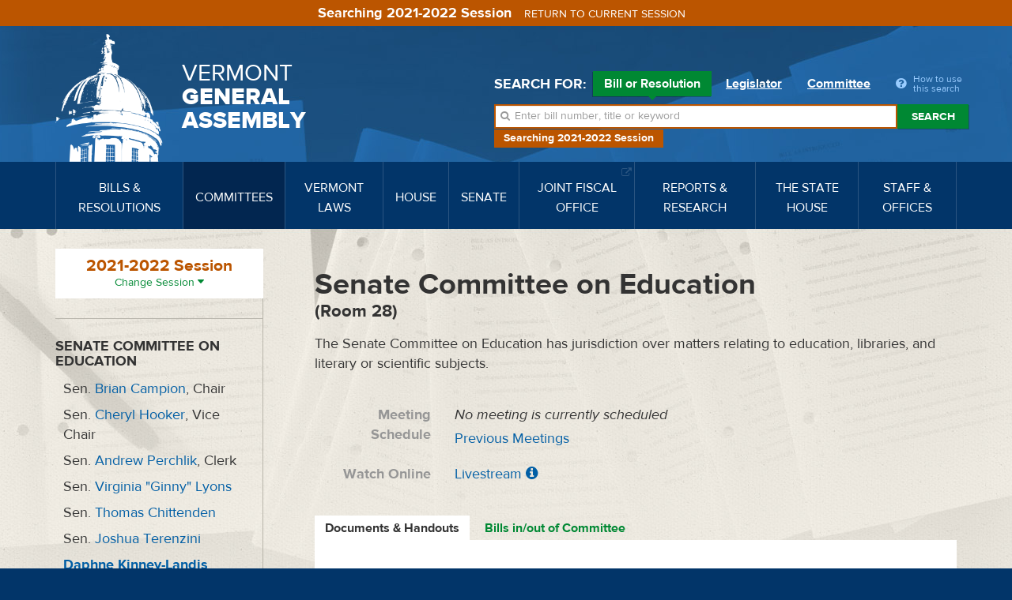

--- FILE ---
content_type: text/html; charset=utf-8
request_url: https://legislature.vermont.gov/committee/document/2022/205/Subject/396998
body_size: 13566
content:
<!DOCTYPE html>
<html lang="en">
	<head>
		<base href="https://legislature.vermont.gov/"><!--[if lte IE 6]></base><![endif]-->
		<title>Documents &amp; Handouts | Senate Committee on Education</title>
		<meta name="generator" content="SilverStripe - https://www.silverstripe.org">
<meta http-equiv="Content-Type" content="text/html; charset=utf-8">
		<meta http-equiv="X-UA-Compatible" content="IE=Edge">
		<meta name="viewport" content="width=device-width, initial-scale=1">
		<link rel="apple-touch-icon" href="/images/icons/Icon-60@2x.png">
		<link rel="apple-touch-icon" sizes="180x180" href="/images/icons/Icon-60@3x.png">
		<link rel="apple-touch-icon" sizes="76x76" href="/images/icons/Icon-76.png">
		<link rel="apple-touch-icon" sizes="152x152" href="/images/icons/Icon-76@2x.png">
		<link rel="apple-touch-icon" sizes="58x58" href="/images/icons/Icon-Small@2x.png">
	<link rel="stylesheet" type="text/css" href="/javascript/bootstrap-datatables/dataTables.bootstrap.css?m=1644606869">
<link rel="stylesheet" type="text/css" href="/css/styles.css?m=1684331611">
<link rel="stylesheet" type="text/css" href="/css/print.css?m=1666633210" media="print">
<link rel="stylesheet" type="text/css" href="/javascript/select2-4.0.3/css/select2.min.css?m=1648830653">
<link rel="stylesheet" type="text/css" href="/css/select2-bootstrap-theme-master/select2-bootstrap.min.css?m=1648830702">
<!--[if lt IE 9]>
        <script type="text/javascript" src="javascript/html5shiv.min.js"></script>
        <script type="text/javascript" src="javascript/respond.min.js"></script>
        <![endif]-->
</head>
	
	
	<body class="CommitteePage CommitteePage-handleDetail top-CommitteePage ">
		<!-- Google tag (gtag.js) -->
<script async src="https://www.googletagmanager.com/gtag/js?id=G-3R8D4S6PXL"></script>
<script nonce="b2223c848ffa665d">
  window.dataLayer = window.dataLayer || [];
  function gtag(){dataLayer.push(arguments);}
  gtag('js', new Date());

  gtag('config', 'G-3R8D4S6PXL');
</script>
		<a class="sr-only" href="/committee/document/2022/205/Subject/396998#mainnav">Skip to navigation</a>
		<a class="sr-only" href="/committee/document/2022/205/Subject/396998#main-content">Skip to content</a>
		
			<a class="sr-only" href="/committee/document/2022/205/Subject/396998#sidenav">Skip to subnav</a>
		
		<form class="session-indicator session-past" action="bill/handleUnSelectSession">
			<span>Searching 2021-2022 Session</span> <button type="submit" class="btn btn-link">Return to current session</button>
		</form>
		<header>
	<div class="header-inner">
		<div class="wrapper header-top">
			<div class="row">
				<div class="logo">
					<a href="/">
						<img src="/images/dome.png" width="150" height="162" alt="State House Dome">
						<span>Vermont <span>General <span>Assembly</span></span></span>
					</a>
				</div>
				<div class="navbar-default">
					<button type="button" class="navbar-toggle" data-toggle="collapse" data-target="#mainnav">
						<span class="sr-only">Toggle navigation</span>
						<span class="icon-bar"></span>
						<span class="icon-bar"></span>
						<span class="icon-bar"></span>
					</button>
					<button type="button" class="navbar-toggle search-toggle" data-toggle="collapse" data-target="#quick-search">
						<span class="sr-only">Toggle search</span>
						<i class="fa fa-search"></i>
					</button>
				</div>
			</div>
		</div>
		<nav class="navbar navbar-default navbar-static-top" role="navigation">
			<div class="wrapper">
				<div class="navbar-header">
					
				</div>
				<a class="sr-only" href="/">Home</a>
<div class="collapse navbar-collapse" id="mainnav" tabindex="-1">
	<ul class="nav navbar-nav">
		
		
		<li class="">
			<a href="/bill/" data-toggle="megadropdown"><span>Bills &amp; Resolutions</span></a>
			
			<div class="mega-dropdown">
				<div class="mega-dropdown-outer">
					<div class="mega-dropdown-inner">
						<div class="row">
							<div class="col-xs-12 col-md-4">
								<div class="row">
									<div class="divider"></div>
									<div class="col-md-5">
										<h4>Search</h4>
									</div>
									<div class="col-md-7">
										<ul>
											<li><a href="/bill/search/2022">Bill, Act &amp; Resolution Search</a></li>
										</ul>
									</div>
								</div>
								<div class="row">
									<div class="divider"></div>
									<div class="col-md-5">
										<h4>Bills</h4>
									</div>
									<div class="col-md-7">
										<ul>
											<li><a href="/bill/released/2022">Released for Introduction</a></li>
											<li><a href="/bill/all-house/2022">House Bills</a></li>
											<li><a href="/bill/all-senate/2022">Senate Bills</a></li>
											<li><a href="/bill/introduced/2022">All Bills – Both Chambers</a></li>
											<li><a href="/bill/passed/2022">Bills Passed</a></li>
											<li><a href="/bill/vetoed/2022">Vetoed by the Governor</a></li>
											<li><a href="/bill/enacted-without-signature/2022">Enacted Without Signature</a></li>
											<li><a href="/bill/bills-in-out-committee/2022">Bills In/Out of Committee</a></li>
										</ul>
									</div>
								</div>
							</div>
							<div class="col-xs-12 col-md-4">
								<div class="row">
									<div class="divider"></div>
									<div class="col-md-5">
										<h4>Resolutions</h4>
									</div>
									<div class="col-md-7">
										<ul>
											<li><a href="/bill/resolutions-all-house/2022">House Resolutions</a></li>
											<li><a href="/bill/resolutions-all-senate/2022">Senate Resolutions</a></li>
											<li><a href="/bill/resolutions-introduced/2022">All Resolutions – Both Chambers</a></li>
											<li><a href="/bill/resolutions-adopted/2022">Resolutions Adopted</a></li>
										</ul>
									</div>
								</div>
							</div>
							<div class="col-xs-12 col-md-4">
								<div class="row">
									<div class="divider"></div>
									<div class="col-md-5">
										<h4>Acts</h4>
									</div>
									<div class="col-md-7">
										<ul>
											<li><a href="/bill/acts/2022">Acts &amp; Resolves</a></li>
											
											
											
											
											
											<li><a href="/bill/acts-affecting-statutes/2022">Acts Affecting VSA Sections</a></li>
										</ul>
									</div>
								</div>
								
								<div class="row">
									<div class="divider"></div>
									<div class="col-md-5">
										<h4>Research</h4>
									</div>
									<div class="col-md-7">
										<ul>
											<li><a href="/reports-and-research/">Legislative Reports &amp; Research</a></li>
										</ul>
									</div>
								</div>
								
							</div>
						</div>
					</div>
				</div>
			</div>
			
		</li>
		
		
		
		<li class="active">
			<a href="/committee/" data-toggle="megadropdown"><span>Committees</span></a>
			
			<div class="mega-dropdown">
				<div class="mega-dropdown-outer">
					<div class="mega-dropdown-inner">
						<div class="row">
							<div class="col-xs-12 col-md-6 col-lg-8">
								<div class="row">
									
									<div class="col-xs-12 col-md-6 col-lg-12">
										<div class="row-group">
											<div class="row">
												<div class="col-lg-3">
													<h4>House Committees</h4>
												</div>
												<div class="col-lg-3">
													<ul>
														
														<li><a href="/committee/detail/2022/8">Agriculture, Food Resiliency, &amp; Forestry</a></li>
														
														<li><a href="/committee/detail/2022/9">Appropriations</a></li>
														
														<li><a href="/committee/detail/2022/11">Commerce &amp; Economic Development</a></li>
														
														<li><a href="/committee/detail/2022/17">Corrections &amp; Institutions</a></li>
														
														<li><a href="/committee/detail/2022/10">Education</a></li>
														
														<li><a href="/committee/detail/2022/19">Energy &amp; Digital Infrastructure</a></li>
														
													</ul>
												</div>
												<div class="col-lg-3">
													<ul>
														
														<li><a href="/committee/detail/2022/12">Environment</a></li>
														
														<li><a href="/committee/detail/2022/13">General &amp; Housing</a></li>
														
														<li><a href="/committee/detail/2022/14">Government Operations &amp; Military Affairs</a></li>
														
														<li><a href="/committee/detail/2022/15">Health Care</a></li>
														
														<li><a href="/committee/detail/2022/346">House Discrimination Prevention Panel</a></li>
														
														<li><a href="/committee/detail/2022/340">House Ethics Panel</a></li>
														
													</ul>
												</div>
												<div class="col-lg-3">
													<ul>
														
														<li><a href="/committee/detail/2022/335">House Sexual Harassment Prevention Panel</a></li>
														
														<li><a href="/committee/detail/2022/16">Human Services</a></li>
														
														<li><a href="/committee/detail/2022/18">Judiciary</a></li>
														
														<li><a href="/committee/detail/2022/48">Rules</a></li>
														
														<li><a href="/committee/detail/2022/20">Transportation</a></li>
														
														<li><a href="/committee/detail/2022/21">Ways &amp; Means</a></li>
														
													</ul>
												</div>
											</div>
										</div>
									</div>
									
									
									<div class="col-xs-12 col-md-6 col-lg-12">
										<div class="row-group">
											<div class="row">
												<div class="col-lg-3">
													<h4>Senate Committees</h4>
												</div>
												<div class="col-lg-3">
													<ul>
														
														<li><a href="/committee/detail/2022/22">Agriculture</a></li>
														
														<li><a href="/committee/detail/2022/23">Appropriations</a></li>
														
														<li><a href="/committee/detail/2022/32">Economic Development, Housing &amp; General Affairs</a></li>
														
														<li><a href="/committee/detail/2022/24">Education</a></li>
														
														<li><a href="/committee/detail/2022/326">Ethics</a></li>
														
													</ul>
												</div>
												<div class="col-lg-3">
													<ul>
														
														<li><a href="/committee/detail/2022/25">Finance</a></li>
														
														<li><a href="/committee/detail/2022/26">Government Operations</a></li>
														
														<li><a href="/committee/detail/2022/27">Health &amp; Welfare</a></li>
														
														<li><a href="/committee/detail/2022/28">Institutions</a></li>
														
														<li><a href="/committee/detail/2022/29">Judiciary</a></li>
														
													</ul>
												</div>
												<div class="col-lg-3">
													<ul>
														
														<li><a href="/committee/detail/2022/30">Natural Resources &amp; Energy</a></li>
														
														<li><a href="/committee/detail/2022/49">Rules</a></li>
														
														<li><a href="/committee/detail/2022/324">Sexual Harassment Prevention Panel</a></li>
														
														<li><a href="/committee/detail/2022/31">Transportation</a></li>
														
													</ul>
												</div>
											</div>
										</div>
									</div>
									
								</div>
							</div>
							<div class="col-xs-12 col-md-6 col-lg-4">
								<div class="row">
									<div class="col-xs-12 col-md-6 col-lg-12">
										<div class="row-group">
											<div class="row">
												<div class="col-md-12 col-lg-6">
													<h4>Committee Types</h4>
												</div>
												<div class="col-md-12 col-lg-6">
													<ul>
														<li><a href="/committee/list/2022/">All Committees</a></li>
														<li><a href="/committee/list/2022/House-Standing">House Committees</a></li>
														<li><a href="/committee/list/2022/Senate-Standing">Senate Committees</a></li>
														<li><a href="/committee/list/2022/Joint-Committee">Joint Committees</a></li>
														<li><a href="/committee/list/2022/Other-Committee">Other Committees</a></li>
														<li><a href="/committee/committeesofconference/2022">Committees of Conference</a></li>
													</ul>
												</div>
											</div>
										</div>
									</div>
									<div class="col-xs-12 col-md-6 col-lg-12">
										<div class="row-group">
											<div class="row">
												<div class="col-md-12 col-lg-6">
													<h4>All Committee Meetings</h4>
												</div>
												<div class="col-md-12 col-lg-6">
													<ul>
														<li><a href="/committee/meetings/2022">All Scheduled Committee Meetings</a></li>
														<!-- <li><a href="/committee/conferencemeetings/2022">All Scheduled Committees of Conference Meetings</a></li> -->
														<li><a href="/committee/weeklyAgendas/2022">Complete Weekly Schedule</a></li>
														
														<li>
															<a href="/committee/streaming/">Streaming Links
															</a>
														</li>
														
														<li>
															<a target="_blank" href="/home/site-resources/accessibility/">Accessibility
															</a>
														</li>
														
													</ul>
												</div>
											</div>
										</div>
										
										<div class="row-group">
											<div class="row">
												<div class="col-md-12 col-lg-6">
													<h4>Research</h4>
												</div>
												<div class="col-md-12 col-lg-6">
													<ul>
														<li><a href="/reports-and-research/">Legislative Reports &amp; Research</a></li>
													</ul>
												</div>
											</div>
										</div>
										
									</div>
								</div>
							</div>
						</div>
					</div>
				</div>
			</div>
			
		</li>
		
		
		
		<li class="">
			<a href="/statutes/" data-toggle="megadropdown"><span>Vermont Laws</span></a>
			<div class="mega-dropdown">
				<div class="mega-dropdown-outer">
					<div class="mega-dropdown-inner">
						<div class="row">
							<div class="col-xs-12 col-md-4">
								<div class="row">
									<div class="divider"></div>
									<div class="col-md-5">
										<h4>Statutes</h4>
									</div>
									<div class="col-md-7">
										<ul>
											<li><a href="/statutes/">Vermont Statutes Online</a></li>
											<li><a href="/statutes/search">Statutes Search</a></li>
											<li><a target="_blank" href="https://www.lexisnexis.com/hottopics/vtstatutesconstctrules/"><i class="fa fa-external-link"></i> Vermont Statutes at Lexis/Nexis</a></li>
										</ul>
									</div>
								</div>
								
								<div class="row">
									<div class="divider"></div>
									<div class="col-md-5">
										<h4>Constitution</h4>
									</div>
									<div class="col-md-7">
										<ul>
											
											<li><a href="/statutes/constitution-of-the-state-of-vermont/">Constitution of the State of Vermont</a></li>
											
										</ul>
									</div>
								</div>
								
							</div>
							<div class="col-xs-12 col-md-4">
								<div class="row">
									<div class="divider"></div>
									<div class="col-md-5">
										<h4>Acts</h4>
									</div>
									<div class="col-md-7">
										<ul>
											<li><a href="/bill/acts/2022">Acts &amp; Resolves</a></li>
											
											<li><a href="/bill/acts-affecting-statutes/2022">Acts Affecting VSA Sections</a></li>
										</ul>
									</div>
								</div>
								<div class="row">
									<div class="divider"></div>
									<div class="col-md-5">
										<h4>Search</h4>
									</div>
									<div class="col-md-7">
										<ul>
											<li><a href="/bill/search/2022">Bill, Act &amp; Resolution Search</a></li>
										</ul>
									</div>
								</div>
							</div>
							<div class="col-xs-12 col-md-4">
								<div class="row">
									<div class="divider"></div>
									<div class="col-md-5">
										<h4>Rules</h4>
									</div>
									<div class="col-md-7">
										<ul>
											<li><a target="_blank" href="http://www.lexisnexis.com/hottopics/codeofvtrules/">State Agency Rules at Lexis/Nexis <i class="fa fa-external-link"></i></a></li>
											<li><a target="_blank" href="http://www.lexisnexis.com/hottopics/vtstatutesconstctrules/">Court Rules at Lexis/Nexis <i class="fa fa-external-link"></i></a></li>
											<li><a href="/committee/detail/2022/39">Legislative Committee on Administrative Rules (LCAR) <i class="fa fa-external-link"></i></a></li>
										</ul>
									</div>
								</div>
							</div>
						</div>
					</div>
				</div>
			</div>
		</li>
		
		
		
		<li class="">
			<a href="/house/overview/2022" data-toggle="megadropdown"><span>House</span></a>
			<div class="mega-dropdown">
				<div class="mega-dropdown-outer">
					<div class="mega-dropdown-inner">
						<div class="row">
							<div class="col-xs-12 col-md-6 col-lg-4">
								<div class="row">
									<div class="divider"></div>
									<div class="col-md-6">
										<h4> The House of Representatives</h4>
									</div>
									<div class="col-md-6">
										<ul>
											<li><a href="/house/overview/2022">House Overview</a></li>
											<li><a href="/people/search/2022">Find Representatives</a></li>
											<li><a href="/people/all/2022/House">All Representatives</a></li>
											<li><a href="/committee/list/2022/House-Standing">House Committees</a></li>
										</ul>
									</div>
								</div>
								
								<div class="row">
									<div class="divider"></div>
									<div class="col-md-6">
										<h4>Officers</h4>
									</div>
									<div class="col-md-6">
										<ul>
											
											
												<li><a target="_blank" href="http://speaker.vermont.gov/">Speaker of the House <i class="fa fa-external-link"></i></a></li>
											
											
											
											
											
											
											
												<li><a href="/house/clerk-of-the-house/">Clerk of the House</a></li>
											
											
										</ul>
									</div>
								</div>
								
							</div>
							<div class="col-xs-12 col-md-6 col-lg-4">
								<div class="row">
									<div class="divider"></div>
									<div class="col-md-5">
										<h4>Calendars &amp; Journals</h4>
									</div>
									<div class="col-md-7">
										<ul>
											
												<li><a target="_blank" href="/Documents/2026/Docs/CALENDAR/hc260127.pdf?20260123060028">Current House Calendar</a></li>
												
												<li><a href="/house/service/2022/calendar">All House Calendars</a></li>
												
												
												
													<li><a target="_blank" href="/Documents/2026/Docs/JOURNAL/hj260123.pdf?20260123030021">Current House Journal</a></li>
													
											
											
												<li><a href="/house/service/2022/journal">All House Journals</a></li>
												<li><a href="/bill/released/2022#house">House Bills for Introduction</a></li>
                                                <!--
											
												<li><a target="_blank" href="/Documents/2026/Docs/JOURNAL/ja260120.pdf">Current Journal of the Joint Assembly</a></li>
											
                                            -->
											
											
											<li><a href="/house/service/2022/joint-assembly">Journals of the Joint Assembly</a></li>
										</ul>
									</div>
								</div>
							</div>
							
							<div class="col-xs-12 col-md-6 col-md-offset-6 col-lg-4 col-lg-offset-0">
								
								<div class="row">
									<div class="divider"></div>
									<div class="col-md-5">
										<h4>Rules</h4>
									</div>
									<div class="col-md-7">
										<ul>
											<li><a target="_blank" href="/assets/Rules/House-Rules.pdf">House Rules</a></li>
											<li><a target="_blank" href="/assets/All-Senate-Documents/Joint-Rules.pdf">Joint Rules</a></li>
										</ul>
									</div>
								</div>
								
								<div class="row">
									<div class="divider"></div>
									<div class="col-md-5">
										<h4>Search</h4>
									</div>
									<div class="col-md-7">
										<ul>
											<li><a href="/house/search/2022">Search House Calendars &amp; Journals</a></li>
										</ul>
									</div>
								</div>
								
								<div class="row">
									<div class="divider"></div>
									<div class="col-md-5">
										<h4>Related Information</h4>
									</div>
									<div class="col-md-7">
										<ul>
											
											<li><a href="/house/streaming/">Streaming Links</a></li>
											
										</ul>
									</div>
								</div>
								
							</div>
							
						</div>
					</div>
				</div>
			</div>
		</li>
		
		
		
		<li class="">
			<a href="/senate/overview/2022" data-toggle="megadropdown"><span>Senate</span></a>
			<div class="mega-dropdown">
				<div class="mega-dropdown-outer">
					<div class="mega-dropdown-inner">
						<div class="row">
							<div class="col-xs-12 col-md-6 col-lg-4">
								<div class="row">
									<div class="divider"></div>
									<div class="col-md-6">
										<h4>The Senate</h4>
									</div>
									<div class="col-md-6">
										<ul>
											<li><a href="/senate/overview/2022">Senate Overview</a></li>
											<li><a href="/people/search/2022">Find Senators</a></li>
											<li><a href="/people/all/2022/Senate">All Senators</a></li>
											<li><a href="/committee/list/2022/Senate-Standing">Senate Committees</a></li>
										</ul>
									</div>
								</div>
								
								<div class="row">
									<div class="divider"></div>
									<div class="col-md-6">
										<h4>Officers</h4>
									</div>
									<div class="col-md-6">
										<ul>
											
											
												<li><a target="_blank" href="http://ltgov.vermont.gov/">President of the Senate (Lt. Governor) <i class="fa fa-external-link"></i></a></li>
											
											
											
												<li><a target="_blank" href="http://protem.vermont.gov/">President Pro Tempore <i class="fa fa-external-link"></i></a></li>
											
											
											
												<li><a href="/senate/secretary-of-the-senate/">Secretary of the Senate</a></li>
											
											
											
											
											
											
										</ul>
									</div>
								</div>
								
							</div>
							<div class="col-xs-12 col-md-6 col-lg-4">
								<div class="row">
									<div class="divider"></div>
									<div class="col-md-5">
										<h4>Calendars &amp; Journals</h4>
									</div>
									<div class="col-md-7">
										<ul>
											
												<li><a target="_blank" href="/Documents/2026/Docs/CALENDAR/sc260127.pdf?20260123040025">Current Senate Calendar</a></li>
												
												<li><a href="/senate/service/2022/calendar">All Senate Calendars</a></li>
												
												
												
													<li><a target="_blank" href="/Documents/2026/Docs/JOURNAL/sj260123.pdf?20260123020023">Current Senate Journal</a></li>
													
											
											
												<li><a href="/senate/service/2022/journal">All Senate Journals</a></li>
												<li><a href="/bill/released/2022#senate">Senate Bills for Introduction</a></li>
                                                <!--
											
												<li><a target="_blank" href="/Documents/2026/Docs/JOURNAL/ja260120.pdf">Current Journal of the Joint Assembly</a></li>
											
                                            -->
											
											
											<li><a href="/senate/service/2022/joint-assembly">Journals of the Joint Assembly</a></li>
										</ul>
									</div>
								</div>
							</div>
							
							<div class="col-xs-12 col-md-6 col-md-offset-6 col-lg-4 col-lg-offset-0">
								
								<div class="row">
									<div class="divider"></div>
									<div class="col-md-5">
										<h4>Rules</h4>
									</div>
									<div class="col-md-7">
										<ul>
											<li><a target="_blank" href="/assets/All-Senate-Documents/Senate-Rules.pdf">Senate Rules</a></li>
											<li><a target="_blank" href="/assets/All-Senate-Documents/Joint-Rules.pdf">Joint Rules</a></li>
										</ul>
									</div>
								</div>
								
								<div class="row">
									<div class="divider"></div>
									<div class="col-md-5">
										<h4>Search</h4>
									</div>
									<div class="col-md-7">
										<ul>
											<li><a href="/senate/search/2022">Search Senate Calendars &amp; Journals</a></li>
										</ul>
									</div>
								</div>
								
								<div class="row">
									<div class="divider"></div>
									<div class="col-md-5">
										<h4>Related Information</h4>
									</div>
									<div class="col-md-7">
										<ul>
											
											<li><a href="/senate/streaming/">Streaming Links</a></li>
											
										</ul>
									</div>
								</div>
								
							</div>
							
						</div>
					</div>
				</div>
			</div>
		</li>
		
		
		
		<li class="">
			
			<a target="_blank" href="https://ljfo.vermont.gov/"><span>Joint Fiscal Office <i class="fa fa-external-link"></i></span></a>
			
		</li>
		
		
		
		<li class="">
			<a href="/reports-and-research/" data-toggle="megadropdown"><span>Reports &amp; Research</span></a>
			<div class="mega-dropdown">
				<div class="mega-dropdown-outer">
					<div class="mega-dropdown-inner">
						<div class="row">
							<div class="col-xs-12 col-md-4">
								<div class="row">
									<div class="divider"></div>
									<div class="col-md-5">
										<h4>Reports</h4>
									</div>
									<div class="col-md-7">
										<ul>
											<li><a href="/reports-and-research/">Reports &amp; Research Overview</a></li>
											<li><a href="/reports-and-research/find/2022">Find Legislative Reports</a></li>
										</ul>
									</div>
								</div>
							</div>
							<div class="col-xs-12 col-md-4">
								<div class="row">
									
									
									<div class="divider"></div>
									<div class="col-md-5">
										<h4>Research</h4>
									</div>
									<div class="col-md-7">
										<ul>
											
											<li><a href="/bill/">Bills, Resolutions, Acts &amp; Constitutional Proposals</a></li>
											
											<li><a href="/reports-and-research/research/witness-history/">Witness History</a></li>
											
											<li><a href="/reports-and-research/research/subject-history/">Subject History</a></li>
											
											<li><a href="/committee/">Committees</a></li>
											
											<li><a href="/senate/">Senate</a></li>
											
											<li><a href="/house/">House</a></li>
											
											<li><a href="/reports-and-research/research/reapportionment/">Reapportionment</a></li>
											
										</ul>
									</div>
									
									
								</div>
							</div>
							<div class="col-xs-12 col-md-4">
								<div class="row">
									
									<div class="divider"></div>
									<div class="col-md-5">
										<h4>PRA Exemptions</h4>
									</div>
									<div class="col-md-7">
										<ul>
											
											<li><a target="_blank" href="https://legislature.vermont.gov/assets/Legislative-Reports/PRA-Exemption-List-in-Order-2020.pdf">PRA Exemptions in Order <i class="fa fa-external-link"></i></a></li>
											
											<li><a target="_blank" href="https://legislature.vermont.gov/assets/Legislative-Reports/PRA-Exemption-List-by-Subject-2020.pdf">PRA Exemptions by Subject <i class="fa fa-external-link"></i></a></li>
											
											<li><a target="_blank" href="https://legislature.vermont.gov/assets/Legislative-Reports/PRA-Exemptions-Subject-to-1-VSA-317d2.pdf">PRA Exemptions Subject to 1 VSA 317(d)(2) <i class="fa fa-external-link"></i></a></li>
											
										</ul>
									</div>
									
									
								</div>
								<div class="row">
									
									<div class="divider"></div>
									<div class="col-md-5">
										<h4>History</h4>
									</div>
									<div class="col-md-7">
										<ul>
											
											<li><a href="/reports-and-research/history/history-of-the-general-assembly/">History of the General Assembly</a></li>
											
										</ul>
									</div>
									
								</div>
							</div>
						</div>
					</div>
				</div>
			</div>
		</li>
		
		
		
		<li class="">
			
			<a href="/the-state-house/" data-toggle="megadropdown"><span>The State House</span></a>
			<div class="mega-dropdown">
				<div class="mega-dropdown-outer">
					<div class="mega-dropdown-inner">
						<div class="row">
							<div class="col-xs-12 col-md-4">
								<div class="row">
									
									
									<div class="divider"></div>
									<div class="col-md-5">
										<h4>Visiting the State House</h4>
									</div>
									<div class="col-md-7">
										<ul>
											
											<li><a target="_blank" href="http://statehouse.vermont.gov/">About the State House <i class="fa fa-external-link"></i></a></li>
											
											<li><a target="_blank" href="http://statehouse.vermont.gov/general-information">Hours &amp; Directions <i class="fa fa-external-link"></i></a></li>
											
											<li><a href="/the-state-house/visiting-the-state-house/state-house-floor-maps/">State House Floor Maps</a></li>
											
											<li><a target="_blank" href="/home/site-resources/accessibility/">Accessibility</a></li>
											
										</ul>
									</div>
									
									
								</div>
								<div class="row">
									
									<div class="divider"></div>
									<div class="col-md-5">
										<h4>History</h4>
									</div>
									<div class="col-md-7">
										<ul>
											
											<li><a href="/reports-and-research/history/history-of-the-general-assembly/">History of the General Assembly</a></li>
											
										</ul>
									</div>
									
									
								</div>
							</div>
							<div class="col-xs-12 col-md-4">
								<div class="row">
									
									<div class="divider"></div>
									<div class="col-md-5">
										<h4>Civic Education</h4>
									</div>
									<div class="col-md-7">
										<ul>
											
											<li><a href="/the-state-house/civic-education/how-a-bill-becomes-law/">Flowchart: How a Bill Becomes Law</a></li>
											
											<li><a target="_blank" href="https://www.youtube.com/watch?v=hw-fjNK-rf4">Video: The Bill Process From Draft To Act <i class="fa fa-external-link"></i></a></li>
											
											<li><a href="/the-state-house/civic-education/become-a-legislative-page/">Become a Legislative Page!</a></li>
											
											<li><a target="_blank" href="http://statehouse.vermont.gov/school-field-trips">School Field Trips <i class="fa fa-external-link"></i></a></li>
											
											<li><a href="/the-state-house/civic-education/about-legislative-committees/">About Legislative Committees</a></li>
											
										</ul>
									</div>
									
									
								</div>
							</div>
							<div class="col-xs-12 col-md-4">
								<div class="row">
									
									<div class="divider"></div>
									<div class="col-md-5">
										<h4>Galleries</h4>
									</div>
									<div class="col-md-7">
										<ul>
											
											<li><a href="/the-state-house/galleries/images-of-the-state-house/">Images of the State House</a></li>
											
										</ul>
									</div>
									
									
								</div>
								<div class="row">
									
									<div class="divider"></div>
									<div class="col-md-5">
										<h4>Events</h4>
									</div>
									<div class="col-md-7">
										<ul>
											
											<li><a href="/the-state-house/events/farmers-night-concert-series/">Farmers Night Concert Series</a></li>
											
										</ul>
									</div>
									
								</div>
							</div>
						</div>
					</div>
				</div>
			</div>
			
		</li>
		
		
		
		<li class="">
			
			<a href="/staff-and-offices/" data-toggle="megadropdown"><span>Staff &amp; Offices</span></a>
			<div class="mega-dropdown">
				<div class="mega-dropdown-outer">
					<div class="mega-dropdown-inner">
						<div class="row">
							<div class="col-xs-12 col-md-4">
								<div class="row">
									
									
									<div class="divider"></div>
									<div class="col-md-5">
										<h4>House</h4>
									</div>
									<div class="col-md-7">
										<ul>
											
											<li><a target="_blank" href="http://speaker.vermont.gov/">Speaker of the House <i class="fa fa-external-link"></i></a></li>
											
											<li><a href="/house/clerk-of-the-house/">Clerk of the House</a></li>
											
										</ul>
									</div>
									
									
								</div>
								<div class="row">
									
									<div class="divider"></div>
									<div class="col-md-5">
										<h4>Senate</h4>
									</div>
									<div class="col-md-7">
										<ul>
											
											<li><a target="_blank" href="http://ltgov.vermont.gov/">President of the Senate (Lt. Governor) <i class="fa fa-external-link"></i></a></li>
											
											<li><a target="_blank" href="http://protem.vermont.gov/">President Pro Tempore <i class="fa fa-external-link"></i></a></li>
											
											<li><a href="/senate/secretary-of-the-senate/">Secretary of the Senate</a></li>
											
										</ul>
									</div>
									
									
								</div>
							</div>
							<div class="col-xs-12 col-md-4">
								<div class="row">
									
									<div class="divider"></div>
									<div class="col-md-5">
										<h4>Staff Offices</h4>
									</div>
									<div class="col-md-7">
										<ul>
											
											<li><a href="/staff-and-offices/staff-offices/legislative-counsel/">Legislative Counsel</a></li>
											
											<li><a href="/staff-and-offices/staff-offices/legislative-operations/">Legislative Operations</a></li>
											
											<li><a href="/staff-and-offices/staff-offices/legislative-information-technology/">Legislative Information Technology</a></li>
											
											<li><a target="_blank" href="https://ljfo.vermont.gov/about/contact/">Joint Fiscal Office <i class="fa fa-external-link"></i></a></li>
											
											<li><a href="/staff-and-offices/staff-offices/sergeant-at-arms/">Sergeant at Arms</a></li>
											
											<li><a href="/staff-and-offices/staff-offices/capitol-police-department/">Capitol Police Department</a></li>
											
											<li><a href="/staff-and-offices/staff-offices/human-resources/">Office of Human Resources</a></li>
											
										</ul>
									</div>
									
									
								</div>
							</div>
							<div class="col-xs-12 col-md-4">
								<div class="row">
									
									<div class="divider"></div>
									<div class="col-md-5">
										<h4>Contact</h4>
									</div>
									<div class="col-md-7">
										<ul>
											
											<li><a href="/home/site-resources/feedback/">Questions &amp; Comments</a></li>
											
										</ul>
									</div>
									
									
								</div>
								<div class="row">
									
									<div class="divider"></div>
									<div class="col-md-5">
										<h4>Career Opportunities</h4>
									</div>
									<div class="col-md-7">
										<ul>
											
											<li><a href="/home/site-resources/career-opportunities/">Career Opportunities</a></li>
											
										</ul>
									</div>
									
								</div>
							</div>
						</div>
					</div>
				</div>
			</div>
			
		</li>
		
		
	</ul>
</div>
			</div>
		</nav>
		<div class="wrapper header-search">
			<div id="quick-search" class="collapse">
				
				<div class="quick-search">
	<form action="/bill/QuickSearch/2022" class="form-inline">
		<div class="form-group search-type">
			<span class="control-label">Search for:</span>
			<label class="radio-inline">
				<input type="radio" name="SearchBy" id="SearchBy1" value="bill" checked>
				Bill or Resolution <span class="arrow"></span>
			</label>
			<label class="radio-inline">
				<input type="radio" name="SearchBy" id="SearchBy2" value="Name">
				Legislator <span class="arrow"></span>
			</label>
			<label class="radio-inline">
				<input type="radio" name="SearchBy" id="SearchBy3" value="committee">
				Committee <span class="arrow"></span>
			</label>
			<a class="popover-item quick-search-help" data-trigger="click" data-toggle="popover" data-placement="bottom" data-content="Welcome to quick search. First, choose Bill, Legislator or Committee for your search. Next enter in a bill number, a word, or phrase. Press the enter key or click the Search button beside the input box. Search results will appear below."><i class="fa fa-question-circle"></i> <span>How to use this search</span></a>
		</div>
		<div class="form-group search-field session-past">
			<i class="fa fa-search"></i>
			<label for="SearchBills" class="sr-only">Search bills:</label>
			<input name="SearchBills" id="SearchBills" type="text" class="input-bill form-control display-none" placeholder="Enter bill number, title or keyword">
			<label for="SearchLegislators" class="sr-only">Search legislators:</label>
			<input name="SearchLegislators" id="SearchLegislators" type="text" class="input-Name form-control display-none" placeholder="Enter legislator name or city/town">
			<label for="SearchCommittees" class="sr-only">Search committees:</label>
			<input name="SearchCommittees" id="SearchCommittees" type="text" class="input-committee form-control display-none" placeholder="Enter committee name">
			<button type="submit" class="btn btn-default">Search</button>
		</div>
		<p class="session-label session-past">Searching 2021-2022 Session</p>
	</form>
</div>

				
			</div>
		</div>
	</div>
</header>
		<div class="page-wrap">
			<div class="page-wrap-inner">
				<div class="container">
	<div class="row">
		
		<div class="main" id="main-content" tabindex="-1">
			<div class="visible-xs-block visible-sm-block">
				<div class="session-select">
	<div class="current-selection">
		<h3 class="session-past">2021-2022 Session</h3>
		<a class="session-toggle"><span>Change Session</span> <i class="fa fa-caret-down"></i></a>
	</div>
	<div class="session-form">
		
<form id="Form_SelectSession" action="/bill/SelectSession/" method="post" enctype="application/x-www-form-urlencoded">

	
	<p id="Form_SelectSession_error" class="message " style="display: none"></p>
	

	<fieldset>
		<legend>Select a session</legend>
		
			<div id="Form_SelectSession_selected_session_Holder" class="field dropdown">
	<label class="left" for="Form_SelectSession_selected_session">Select a session</label>
	<div class="middleColumn">
		<select name="selected_session" class="dropdown" id="Form_SelectSession_selected_session">

	<option value="2026">2025-2026 Session
	</option>

	<option value="2024">2023-2024 Session
	</option>

	<option value="2022" selected>2021-2022 Session
	</option>

	<option value="2021.1">2021 Special Session
	</option>

	<option value="2020">2019-2020 Session
	</option>

	<option value="2018.1">2018 Special Session
	</option>

	<option value="2018">2017-2018 Session
	</option>

	<option value="2016">2015-2016 Session
	</option>

	<option value="2014">2013-2014 Session
	</option>

	<option value="2012">2011-2012 Session
	</option>

	<option value="2010.1">2009 Special Session
	</option>

	<option value="2010">2009-2010 Session
	</option>

</select>
	</div>
	
	
	
</div>

		
			<input type="hidden" name="SecurityID" value="8a1193f19968834f776e76a7daca217ef9880784" class="hidden" id="Form_SelectSession_SecurityID">
		
		<div class="clear"><!-- --></div>
	</fieldset>

	
	<div class="btn-toolbar">
		
			<input type="submit" name="action_submit" value="Go" class="action btn btn-primary btn-xs" id="Form_SelectSession_action_submit">
		
	</div>
	

</form>


	</div>
</div>
			</div>
			<h1>
	Senate Committee on Education 
	<span>
		
			<span style="display:block">(Room 28)</span>
		
		
	</span>
</h1>



<h4 class="charge">The Senate Committee on Education has jurisdiction over matters relating to education, libraries, and literary or scientific subjects.</h4>

			<dl class="summary-table">
				<dt>Meeting Schedule</dt>
				<dd>
					<ul class="item-list">
						
						<li><em>No meeting is currently scheduled</em></li>
						
						<li><a href="/committee/meeting-history/2022/24">Previous Meetings</a></li>
					</ul>
				</dd>
				
					<dt>Watch Online</dt>
					<dd>
						<a target="_blank" href="https://legislature.vermont.gov/committee/streaming/senate-education">Livestream</a>
						<a class="popover-item quick-search-help" data-trigger="click" data-toggle="popover" data-placement="bottom" data-original-title="" title="" data-content="Livestreams may not start on time. Please check back every few minutes, and refresh the page to see the live feed."><i class="fa fa-info-circle"></i> <span></span></a>
					</dd>
				
			</dl>

			<div class="hidden-print">
				<!-- Nav tabs -->
				<ul class="nav nav-tabs bill-tabs responsive" id="committee-tabs" role="tablist">
					<li class="active">
						<a id="documents-tab" class="data-tab" href="/committee/document/2022/205/Subject/396998#documents-handouts" role="tab" data-toggle="tab">Documents &amp; Handouts</a>
					</li>
					<li>
						<a id="bills-tab" class="data-tab" href="/committee/document/2022/205/Subject/396998#bills-in-out" role="tab" data-toggle="tab">Bills in/out of Committee</a>
					</li>
				</ul>

				<!-- Tab panes -->
				<div class="tab-content" id="main-tabs">

					<!-- DOUCMENTS & HANDOUTS TAB -->
					<div class="tab-pane active" id="documents-handouts">
						<h3 id="documents-section">Documents &amp; Handouts</h3>
						<p>Browse documents below or use document search.</p>
						<div class="well search-form open" id="search-form">
							<div class="toggle-content">
								
<form id="Form_DocumentSearchForm" action="/committee/DocumentSearchForm/" method="get" enctype="application/x-www-form-urlencoded">

	
	<p id="Form_DocumentSearchForm_error" class="message " style="display: none"></p>
	

	<fieldset>
		<legend>Search Documents</legend>
		
			<div class="form-group"><label for="Form_DocumentSearchForm_Keywords" style="width:100%">Document Search <a style="text-transform:none;" href="javascript:void(0)" tabindex="0" class="pull-right btn btn-link help-link" role="button" data-toggle="popover" data-trigger="click" data-container="body" data-placement="bottom" data-content='&lt;p&gt;Entering two (or more) words will return results where the first AND second word are found.&lt;/p&gt;&lt;p&gt;To find a phrase, enclose the phrase in quotation marks, e.g. "land conservation".&lt;/p&gt;&lt;p&gt;To find with partial match, append an asterisk to your word, e.g. seed* will return seeds and seedling in addition to seed.&lt;/p&gt;&lt;p&gt;Optionally refine your results further by typing a word into the Refine Results box.&lt;/p&gt;'><i class="fa fa-question-circle"></i> How to use this search</a></label><div class="input-group"><input class="form-control" type="text" name="Keywords" id="Form_DocumentSearchForm_Keywords" placeholder="Full text search - enter one or more words"><div class="input-group-btn"><button type="submit" name="action_doDocumentSearch" id="Form_DocumentSearchForm_action_doDocumentSearch" class="btn btn-default">Search</button></div></div></div>
		
			<input type="hidden" name="SecurityID" value="8a1193f19968834f776e76a7daca217ef9880784" class="hidden" id="Form_DocumentSearchForm_SecurityID">
		
		<div class="clear"><!-- --></div>
	</fieldset>

	
	<div class="btn-toolbar">
		
			<input type="hidden" name="Biennium" value="2022" class="hidden" id="Form_DocumentSearchForm_Biennium">
		
			<input type="hidden" name="CommitteeID" value="205" class="hidden" id="Form_DocumentSearchForm_CommitteeID">
		
			<input type="hidden" name="Body" class="hidden" id="Form_DocumentSearchForm_Body">
		
	</div>
	

</form>


							</div>
							<a class="form-toggle">
								<span>
									<i class="fa fa-angle-up"></i>
									<span> Hide Search </span>
									<i class="fa fa-angle-up"></i>
								</span>
							</a>
						</div>
						<p class="help-block">Materials posted on this page are for informational purposes only and may not include all material received by the Committee. The Committee is not responsible for the accuracy of posted material, and posting does not represent approval or endorsement by the Committee or the Vermont General Assembly.</p>
						<ul class="nav nav-tabs bill-subtabs">
							<li><span>Browse by:</span></li>
							<li class=""><a href="/committee/detail/2022/205/Date#documents-section">Date</a></li>
							<li class=""><a href="/committee/detail/2022/205/Bill#documents-section">Bill</a></li>
							<li class="active"><a href="/committee/detail/2022/205/Subject#documents-section">Other Documents</a></li>
							<li class=""><a href="/committee/detail/2022/205/Witness#documents-section">Witness</a></li>
							<li class=""><a href="/committee/detail/2022/205/Reports#documents-section">Reports &amp; Resources</a></li>
						</ul>
						<div class="committee-documents subtab-content">
							
								
								
								<ul class="item-list">
									<li class="up-level"><a href="/committee/document/2022/205/Subject/280820#documents-section"><i class="fa fa-chevron-left"></i> Back</a></li>
									<li class="open-folder"><i class="fa fa-folder-open"></i> Documents/2022/WorkGroups/Senate Education/(S.284) Weatherization
								
								
									<ul class="item-list">
										
											<li class="date">Wednesday, March 16, 2022
												<ul class="item-list">
												
													
														<li class="odd file">
															<!--MJB added witness-style class for Documents and Handouts readability <a href="https://legislature.vermont.gov/Documents/2022/WorkGroups/Senate%20Natural%20Resources/Bills/S.284/Drafts%20Amendments%20and%20other%20Legal%20Documents/S.284~Ellen%20Czajkowski~As%20Recommended%20by%20the%20Senate%20Committee%20on%20Natural%20Resources%20and%20Energy~3-11-2022.pdf" target="_blank">Ellen Czajkowski: S.284 As Recommended by the Senate Committee on Natural Resources and Energy</a>-->
															<a href="https://legislature.vermont.gov/Documents/2022/WorkGroups/Senate%20Natural%20Resources/Bills/S.284/Drafts%20Amendments%20and%20other%20Legal%20Documents/S.284~Ellen%20Czajkowski~As%20Recommended%20by%20the%20Senate%20Committee%20on%20Natural%20Resources%20and%20Energy~3-11-2022.pdf" target="_blank"><span class="witness-style">Ellen Czajkowski:</span> S.284 As Recommended by the Senate Committee on Natural Resources and Energy</a>
														</li>
													
												
													
														<li class="even file">
															<!--MJB added witness-style class for Documents and Handouts readability <a href="https://greenbuildingscareermap.org/" target="_blank">Maureen Hebert: Green Career&#039;s Website</a>-->
															<a href="https://greenbuildingscareermap.org/" target="_blank"><span class="witness-style">Maureen Hebert:</span> Green Career's Website</a>
														</li>
													
												
													
														<li class="odd file">
															<!--MJB added witness-style class for Documents and Handouts readability <a href="/Documents/2022/WorkGroups/Senate Education/(S.284) Weatherization/W~Maureen Hebert~Green Training Brochure 2021 (S.284)~3-16-2022.pdf" target="_blank">Maureen Hebert: Green Training Brochure 2021 (S.284)</a>-->
															<a href="/Documents/2022/WorkGroups/Senate%20Education/(S.284)%20Weatherization/W~Maureen%20Hebert~Green%20Training%20Brochure%202021%20(S.284)~3-16-2022.pdf" target="_blank"><span class="witness-style">Maureen Hebert:</span> Green Training Brochure 2021 (S.284)</a>
														</li>
													
												
												</ul>
											</li>
										
									</ul>
								
								
								
									</li>
									<li class="up-level bottom"><a href="/committee/document/2022/205/Subject/280820#documents-section"><i class="fa fa-chevron-left"></i> Back</a></li>
								</ul>
								
							
						</div>
					</div>

					<!-- BILLS IN/OUT OF COMMITTEE TAB -->
					<div class="tab-pane" id="bills-in-out">
						<ul class="nav nav-tabs bill-subtabs" role="tablist">
							<li class="active">
								<a class="data-tab" data-toggle="tab" href="/committee/document/2022/205/Subject/396998#bills-in">In Committee</a>
							</li>
							<li>
								<a class="data-tab" data-toggle="tab" href="/committee/document/2022/205/Subject/396998#bills-out">Out of Committee</a>
							</li>
							<li>
								<a class="data-tab" data-toggle="tab" href="/committee/document/2022/205/Subject/396998#bills-referred">Referred to Committee</a>
							</li>
							
							<li>
								<a class="data-tab" data-toggle="tab" href="/committee/document/2022/205/Subject/396998#bills-sponsored">Sponsored by Committee</a>
							</li>
							
						</ul>
						<div class="tab-content subtab-content">

							<!-- BILLS IN COMMITTEE SUBTAB -->
							<div class="tab-pane active" id="bills-in">
								<div class="table-header">
									<div class="title">
										<h4 class="table-heading">Bills In Senate Committee on Education</h4>
										<p>Bills that are currently in committee.</p>
										<h5 class="session-display session-past">Regular Session 2021-2022</h5>
									</div>
									<div class="table-actions">

									</div>
								</div>
								<table id="in-bill-table" class="table table-bordered" width="100%">
									<thead>
										<tr>
											<th width="65">Bill</th>
											<th>Title</th>
											<th>Sponsor</th>
											<th></th>
										</tr>
									</thead>
									<tbody>
									</tbody>
								</table>
							</div>

							<!-- BILLS OUT OF COMMMITTEE SUBTAB -->
							<div class="tab-pane" id="bills-out">
								<div class="table-header">
									<div class="title">
										<h4 class="table-heading">Bills Out of Senate Committee on Education</h4>
										<p>Bills sponsored by the committee, and bills reported out of committee. Includes bills where the committee has been relieved of responsibility.</p>
										<h5 class="session-display session-past">Regular Session 2021-2022</h5>
										
										<div class="table-filters" id="bills-out-year-filter">
											<div class="form-group">
												<label class="control-label">Year to display:</label>
												<div class="radio-inline">
													<label>
														<input type="radio" name="out-year" id="out-year1" value="2021"> 2021
													</label>
												</div>
												<div class="radio-inline">
													<label>
														<input type="radio" name="out-year" id="out-year2" value="2022"> 2022
													</label>
												</div>
												<div class="radio-inline">
													<label>
														<input type="radio" name="out-year" id="out-year-all" value="all" checked> Both years
													</label>
												</div>
											</div>
										</div>
										
									</div>
									<div class="table-actions">

									</div>
								</div>
								<table id="out-bill-table" class="table table-bordered" width="100%">
									<thead>
										<tr>
											<th width="65">Bill</th>
											<th>Title</th>
											<th>Sponsor</th>
											<th width="50">Act #</th>
											<th>Year</th>
											<th></th>
											<th></th>
										</tr>
									</thead>
									<tbody>
									</tbody>
								</table>
							</div>

							<!-- BILLS REFERRED TO COMMITTEE SUBTAB -->
							<div class="tab-pane" id="bills-referred">
								<div class="table-header">
									<div class="title">
										<h4 class="table-heading">Bills Referred to Senate Committee on Education</h4>
										<p>Bills that were in committee at any time. Does not include bills sponsored by Committee.</p>
										<h5 class="session-display session-past">Regular Session 2021-2022</h5>
										
										<div class="table-filters" id="bills-referred-year-filter">
											<div class="form-group">
												<label class="control-label">Year to display:</label>
												<div class="radio-inline">
													<label>
														<input type="radio" name="referred-year" id="referred-year1" value="2021"> 2021
													</label>
												</div>
												<div class="radio-inline">
													<label>
														<input type="radio" name="referred-year" id="referred-year2" value="2022"> 2022
													</label>
												</div>
												<div class="radio-inline">
													<label>
														<input type="radio" name="referred-year" id="referred-year-all" value="all" checked> Both years
													</label>
												</div>
											</div>
										</div>
										
									</div>
									<div class="table-actions">

									</div>
								</div>
								<table id="referred-bill-table" class="table table-bordered" width="100%">
									<thead>
										<tr>
											<th width="65">Bill</th>
											<th>Title</th>
											<th>Sponsor</th>
											<th width="50">Act #</th>
											<th>Year</th>
											<th></th>
											<th></th>
										</tr>
									</thead>
									<tbody>
									</tbody>
								</table>
							</div>

							<!-- BILLS SPONSORED BY COMMITTEE SUBTAB -->
							
							<div class="tab-pane" id="bills-sponsored">
								<div class="table-header">
									<div class="title">
										<h4 class="table-heading">Bills Sponsored by Senate Committee on Education</h4>
										<h5 class="session-display session-past">Regular Session 2021-2022</h5>
									</div>
									<div class="table-actions">

									</div>
								</div>
								<table id="sponsored-bill-table" class="table table-bordered" width="100%">
									<thead>
										<tr>
											<th width="65">Bill</th>
											<th>Title</th>
											<th width="50">Act #</th>
										</tr>
									</thead>
									<tbody>
									</tbody>
								</table>
							</div>
							

						</div>
						<p><a class="back-to-top" href="/committee/document/2022/205/Subject/396998#">Back to top</a></p>
					</div>
				</div>
			</div>

			<p class="help-block">Legislative language and other materials posted on this page are subject to frequent change and may not reflect the Committee's most recent discussions or actions. Please check back often for updated materials.</p>
		</div>
		<div class="sidebar">
			<div class="visible-md-block visible-lg-block">
	<div class="session-select">
	<div class="current-selection">
		<h3 class="session-past">2021-2022 Session</h3>
		<a class="session-toggle"><span>Change Session</span> <i class="fa fa-caret-down"></i></a>
	</div>
	<div class="session-form">
		
<form id="Form_SelectSession" action="/bill/SelectSession/" method="post" enctype="application/x-www-form-urlencoded">

	
	<p id="Form_SelectSession_error" class="message " style="display: none"></p>
	

	<fieldset>
		<legend>Select a session</legend>
		
			<div id="Form_SelectSession_selected_session_Holder" class="field dropdown">
	<label class="left" for="Form_SelectSession_selected_session">Select a session</label>
	<div class="middleColumn">
		<select name="selected_session" class="dropdown" id="Form_SelectSession_selected_session">

	<option value="2026">2025-2026 Session
	</option>

	<option value="2024">2023-2024 Session
	</option>

	<option value="2022" selected>2021-2022 Session
	</option>

	<option value="2021.1">2021 Special Session
	</option>

	<option value="2020">2019-2020 Session
	</option>

	<option value="2018.1">2018 Special Session
	</option>

	<option value="2018">2017-2018 Session
	</option>

	<option value="2016">2015-2016 Session
	</option>

	<option value="2014">2013-2014 Session
	</option>

	<option value="2012">2011-2012 Session
	</option>

	<option value="2010.1">2009 Special Session
	</option>

	<option value="2010">2009-2010 Session
	</option>

</select>
	</div>
	
	
	
</div>

		
			<input type="hidden" name="SecurityID" value="8a1193f19968834f776e76a7daca217ef9880784" class="hidden" id="Form_SelectSession_SecurityID">
		
		<div class="clear"><!-- --></div>
	</fieldset>

	
	<div class="btn-toolbar">
		
			<input type="submit" name="action_submit" value="Go" class="action btn btn-primary btn-xs" id="Form_SelectSession_action_submit">
		
	</div>
	

</form>


	</div>
</div>
</div>
<div class="sidebar-nav" id="sidenav" tabindex="-1">
	<hr class="visible-md-block visible-lg-block">
	<h5>Senate Committee on Education</h5>
	
	<ul class="subnav">
		
			
				<li><span>
					Sen. 
					
							
							<a href="people/single/2022/24030">Brian Campion</a>, Chair
				</span></li>
			
				<li><span>
					Sen. 
					
							
							<a href="people/single/2022/30979">Cheryl Hooker</a>, Vice Chair
				</span></li>
			
				<li><span>
					Sen. 
					
							
							<a href="people/single/2022/30982">Andrew Perchlik</a>, Clerk
				</span></li>
			
				<li><span>
					Sen. 
					
							
							<a href="people/single/2022/14616">Virginia "Ginny" Lyons</a> 
				</span></li>
			
				<li><span>
					Sen. 
					
							
							<a href="people/single/2022/34724">Thomas Chittenden</a> 
				</span></li>
			
				<li><span>
					Sen. 
					
							
							<a href="people/single/2022/34726">Joshua Terenzini</a> 
				</span></li>
			
		
		
			
				<li><span>
						<!-- strong> Daphne Kinney-Landis</strong><em>, Committee Assistant</em><br -->
						<a href="mailto:dkinneylandis@leg.state.vt.us"><strong> Daphne Kinney-Landis</strong><em>, Committee Assistant</em><br></a>

				</span></li>
			
		
		
			<li><a class="unavailable popover-item" data-toggle="popover" data-trigger="click" data-placement="bottom" data-content="No information for witnesses is available for this committee">Information for Witnesses <i class="fa fa-question-circle"></i></a></li>
		
		
		
	</ul>
	
</div>

		</div>
		
	</div>
</div>

			</div>
		</div>
		<div class="footer">
	<div class="wrapper">
		<div class="col-sm-6 col-md-3">
			<h5>Contact</h5>
			<p>Vermont State House <br>115 State Street <br>Montpelier, VT 05633-5301 <br>(802) 828-2228 <br><a href="mailto:sgtatarms@leg.state.vt.us"><i class="fa fa-envelope"></i> sgtatarms@leg.state.vt.us</a></p>
			<p><br>Capitol Police Department <br>802-828-2273</p>
		</div>
		
		
		
		<div class="col-sm-6 col-md-3">
		
		
			<h5>Member &amp; Staff Links</h5>
			<p>
				
				
				<a target="_blank" href="http://365.leg.state.vt.us">Legislative Email Sign-on</a><br>
				
				<a target="_blank" href="https://vtleg.sharepoint.com/sites/HumanResources/">Legislative Human Resources</a><br>
				
				<a target="_blank" href="https://vthr.leg.erp.vermont.gov">Legislative Time Reporting</a><br>
				
				<a target="_blank" href="https://finance.erp.vermont.gov/psp/FMPRD/?cmd=login&amp;languageCd=ENG&amp;">Legislative Expense Reporting</a><br>
				
				<a href="/home/member-staff-links/how-to-use-this-website/">How to Use This Website</a><br>
				
				
				</p><div id="google_translate_element"></div>
				
				<a href="/google-translate-disclaimer">Disclaimer</a>
					
			
			
			
		</div>
		
		
		
		
		<div class="col-sm-6 col-md-3">
		
		
			<h5>State Government</h5>
			<p>
				
				
				<a target="_blank" href="http://www.vermont.gov/">State of Vermont</a><br>
				
				<a target="_blank" href="http://governor.vermont.gov/">Governor</a><br>
				
				<a target="_blank" href="http://ltgov.vermont.gov/">Lieutenant Governor</a><br>
				
				<a target="_blank" href="http://www.ago.vermont.gov/">Attorney General</a><br>
				
				<a target="_blank" href="http://auditor.vermont.gov/">Auditor</a><br>
				
				<a target="_blank" href="https://sos.vermont.gov">Secretary of State</a><br>
				
				<a target="_blank" href="http://www.vermonttreasurer.gov/">Treasurer</a><br>
				
				<a target="_blank" href="https://www.vermontjudiciary.org/">Judiciary</a><br>
				
				<a target="_blank" href="https://www.vermont.gov/government/agency-a-z">State Agencies A-Z</a><br>
				
				<a target="_blank" href="https://secure.vermont.gov/phonebook/index.php">State Telephone Directory</a><br>
				
				
				</p><div id="google_translate_element"></div>
					
			
			
			
		</div>
		
		<div class="clearfix visible-sm-block"></div>
		
		
		
		
		<div class="col-sm-6 col-md-3">
		
		
			<h5>Noteworthy</h5>
			<p>
				
				
				<a href="/home/noteworthy/announcements/">Announcements</a><br>
				
				<a href="/home/noteworthy/scheduled-committee-meetings/">Scheduled Committee Meetings</a><br>
				
				<a href="https://legislature.vermont.gov/assets/All-SgtArms-Documents/Legislative-Calendar.pdf?">Legislative Schedule</a><br>
				
				
				</p><div id="google_translate_element"></div>
					
			
			
			
		
		
		<br>
		
		
			<h5>Site Resources</h5>
			<p>
				
				
				<a href="/home/site-resources/sitemap/">Sitemap</a> | 
				
				<a href="/home/site-resources/disclaimers/">Disclaimers</a><br>
				
				<a href="/home/site-resources/feedback/">Questions &amp; Comments</a> | 
				
				<a href="/home/site-resources/career-opportunities/">Career Opportunities</a><br>
				
				<a href="/home/site-resources/requests-for-proposals/">Requests for Proposals</a> | 
				
				<a href="/home/site-resources/accessibility/"> Accessibility</a><br>
				
				
				</p><div id="google_translate_element"></div>
					
			
			
			
		</div>
		
		
		
		
		
	</div>
	<div class="wrapper">
		<div class="col-xs-12">
			<hr>
		</div>
	</div>
	<div class="wrapper footer-lower">
		<div class="col-md-3">
			<p>
				Comments or questions about the website? Fill out our <a href="/home/site-resources/feedback/">feedback form</a> and let us know.
				<br><br>
				<a href="/docs/api/v1/index.html">Developers</a>
			</p>
		</div>
		<div class="col-md-6">
			<p>Copyright 2026 State of Vermont. All rights reserved.<br><br><a href="http://www.bluehousegroup.com/" target="_blank">Website Design &amp; Development by Bluehouse Group</a></p>
		</div>
		<div class="col-md-3">
			<img src="/images/seal-of-vermont.png" alt="Seal of Vermont" width="124" height="121">
		</div>
	</div>
</div>

<script type="text/javascript" nonce="b2223c848ffa665d">
    function googleTranslateElementInit() {
      new google.translate.TranslateElement({pageLanguage: 'en', autoDisplay: false}, 'google_translate_element');
    }
</script><script type="text/javascript" src="//translate.google.com/translate_a/element.js?cb=googleTranslateElementInit"></script>

	<script type="application/javascript" src="/javascript/jquery-3.6.0.min.js?m=1649179766"></script>
<script type="application/javascript" src="/javascript/bootstrap/bootstrap.min.js?m=1649179766"></script>
<script type="application/javascript" src="/javascript/datatable-defaults.js?m=1657125638"></script>
<script type="application/javascript" src="/javascript/responsive-tabs.js?m=1644606869"></script>
<script type="application/javascript" src="/javascript/nav.js?m=1655145858"></script>
<script type="application/javascript" src="/javascript/behavior.js?m=1659545500"></script>
<script type="application/javascript" src="/javascript/quick-search.js?m=1657138235"></script>
<script type="application/javascript" src="/javascript/select2-4.0.3/js/select2.full.min.js?m=1648830653"></script>
<script type="application/javascript" src="/javascript/DataTables-1.10.2/media/js/jquery.dataTables.js?m=1653067626"></script>
<script type="application/javascript" src="/javascript/bootstrap-datatables/dataTables.bootstrap.js?m=1644606869"></script>
<script type="application/javascript" nonce="b2223c848ffa665d">//<![CDATA[
$(function() {
	$(".table-actions").append("<a rel=\"nofollow\" class=\"table-btn print-table\">Print Report <i class=\"fa fa-print\"><\/i><\/a><br>");
	$(".table-actions").append("<a rel=\"nofollow\" class=\"table-btn export-table\" target=\"_blank\">Export to CSV <i class=\"fa fa-file-excel-o\"><\/i><\/a>");

// Much of the following two functions is duplicate code; possible refactor here

	$('body').on("click",".export-table",function(){
		var data = "";
		var cells = [];
		var rows = $(this).parents('.table-header').siblings('.dataTables_wrapper').find('tr');
		for (var i = 0; i < rows.length; i++) {
			heads = cells = [];
			if(!($(rows[i]).hasClass('details'))) {
				data += '<tr>';
				heads = $(rows[i]).find('th');
				for (var j = 0; j < heads.length; j++) {
					if(!($(heads[j]).hasClass('sorting_disabled'))) {
						data += '<th>' + $(heads[j]).html().replace(/"/g,"@") + '<\/th>';
					}
				}
				cells = $(rows[i]).find('td');
				for (var k = 0; k < cells.length; k++) {
					if(!($(cells[k]).find('span').hasClass('details-control'))) {
						data += '<td>' + $(cells[k]).html().replace(/"/g,"@") + '<\/td>';
					}
				}
				data += '<\/tr>';
			}
		}


		var url = document.URL;
		var page_title = $(this).parents('.main').find('h1').html();
		var page_subtitle = $(this).parents('.table-header').find('.page-subtitle').html();
		var title = $(this).parents('.table-header').find('.table-heading').html();
		var session = $(this).parents('.table-header').find('.session-display').html();

		// Avoid duplicate titles
		if (page_title == title) {
			title = "";
		}

		// Avoid "undefined"
		function avoid_undefined(string){
			if(string == undefined) { string = ""; }
			return string;
		}
		page_title = avoid_undefined(page_title);
		page_subtitle = avoid_undefined(page_subtitle);
		title = avoid_undefined(title);
		session = avoid_undefined(session);

		var export_details = [];
		export_details = $(this).parents('.main').find('.export-details').children('dt, dd');

		var d_temp = [];
		var d_count = -1;
		for (i = 0; i < export_details.length; i++) {
			if($(export_details[i]).is('dt')) {
				++d_count;
				d_temp[d_count] = {};
				d_temp[d_count].detail_label = $(export_details[i]).text();
			} else {
				d_temp[d_count].detail_value = $(export_details[i]).text();
			}
		}
		export_details = JSON.stringify(d_temp);
		var filters = [];
		filters = $(this).parents('.table-header').find('.table-filters').find('.form-group');
		var temp = [];
		for (i = filters.length - 1; i >= 0; i--) {
			temp[i] = {};
			temp[i].filter_label = $(filters[i]).find('.control-label').html();
			temp[i].filter_selection = $(filters[i]).find('input:checked').parents('label').text().trim();
			if(temp[i].filter_selection == "")
			{
				temp[i].filter_selection = $(filters[i]).find('option:selected').text().trim();
			}
		}
		filters = JSON.stringify(temp);

		var search_criteria = [];
		search_criteria = $(this).parents('.table-header').find('.table-criteria');

		temp = [];
		for (i = search_criteria.length - 1; i >= 0; i--) {
			temp[i] = {};
			temp[i] = $(search_criteria[i]).html();
		}
		search_criteria = JSON.stringify(temp);

		$('<form method="post" target="_blank" action="/committee/exportTable"><input type="hidden" id="session" name="session" value ="'+session+'"><input type="hidden" id="page_title" name="page_title" value ="'+page_title+'"><input type="hidden" id="page_subtitle" name="page_subtitle" value ="'+page_subtitle+'"><input type="hidden" id="title" name="title" value ="'+title+'"><input type="hidden" id="url" name="url" value ="'+url+'"><input type="hidden" id="export-details" name="export-details" value =\''+export_details+'\'><input type="hidden" id="table" name="table" value ="'+data+'"><input type="hidden" id="filters" name="filters" value =\''+filters+'\'><input type="hidden" id="criteria" name="criteria" value =\''+search_criteria+'\'>').appendTo('body').submit();
	});


	$('body').on("click",".print-table",function(){
		var data = $(this).parents('.table-header').siblings('.dataTables_wrapper').find('table').html().replace(/"/g,"@");

		var url = document.URL;
		var page_title = $(this).parents('.main').find('h1').html();
		var page_subtitle = $(this).parents('.table-header').find('.page-subtitle').html();
		var bill_sponsors = $('#bill-sponsors').html();
		var bill_last_recorded_action = $('#bill-last-recorded-action').html();
		var bill_location = $('#bill-location').html();
		var title = $(this).parents('.table-header').find('.table-heading').html();
		var session = $(this).parents('.table-header').find('.session-display').html();
		var export_details = $(this).parents('.main').find('.export-details').html();

		// Avoid duplicate titles
		if (page_title == title) {
			title = "";
		}

		// Avoid "undefined"
		function avoid_undefined(string){
			if(string == undefined) { string = ""; }
			return string;
		}
		page_title = avoid_undefined(page_title);
		page_subtitle = avoid_undefined(page_subtitle);
		bill_sponsors = avoid_undefined(bill_sponsors);
		bill_last_recorded_action = avoid_undefined(bill_last_recorded_action);
		bill_location = avoid_undefined(bill_location);
		title = avoid_undefined(title);
		session = avoid_undefined(session);
		export_details = avoid_undefined(export_details);
		export_details = export_details.replace(/"/g, '@');

		var filters = [];
		filters = $(this).parents('.table-header').find('.table-filters').find('.form-group');
		var temp = [];
		for (var i = filters.length - 1; i >= 0; i--) {
			temp[i] = {};
			temp[i].filter_label = $(filters[i]).find('.control-label').html();
			temp[i].filter_selection = $(filters[i]).find('input:checked').parents('label').text().trim();
			if(temp[i].filter_selection == "")
			{
				temp[i].filter_selection = $(filters[i]).find('option:selected').text().trim();
			}
		}
		filters = JSON.stringify(temp);

		var search_criteria = [];
		search_criteria = $(this).parents('.table-header').find('.table-criteria');

		temp = [];
		for (i = search_criteria.length - 1; i >= 0; i--) {
			temp[i] = {};
			temp[i] = $(search_criteria[i]).html();
		}
		search_criteria = JSON.stringify(temp);

		$('<form method="post" target="_blank" action="/committee/printTable"><input type="hidden" id="session" name="session" value ="'+session+'"><input type="hidden" id="page_title" name="page_title" value ="'+page_title+'"><input type="hidden" id="page_subtitle" name="page_subtitle" value ="'+page_subtitle+'"><input type="hidden" id="title" name="title" value ="'+title+'"><input type="hidden" id="url" name="url" value ="'+url+'"><input type="hidden" id="export-details" name="export-details" value ="'+export_details+'"><input type="hidden" id="table" name="table" value ="'+data+'"><input type="hidden" id="filters" name="filters" value =\''+filters+'\'><input type="hidden" id="criteria" name="criteria" value =\''+search_criteria+'\'><input type="hidden" id="bill_sponsors" name="bill_sponsors" value =\''+bill_sponsors+'\'><input type="hidden" id="bill_last_recorded_action" name="bill_last_recorded_action" value =\''+bill_last_recorded_action+'\'><input type="hidden" id="bill_location" name="bill_location" value =\''+bill_location+'\'>').appendTo('body').submit();
	});
	
	
	//MJB Full Report - passes search terms to CommitteePage.php	
	$('body').on("click",".full-table",function(){
		var session = $(this).parents('.table-header').find('.session-display').html();
	
	
		// Avoid "undefined"
		function avoid_undefined(string){
			if(string == undefined) { string = ""; }
			return string;
		}
	
		session = avoid_undefined(session);
	
		var search_criteria = [];
		search_criteria = $(this).parents('.table-header').find('.table-criteria');

		temp = [];
		for (i = search_criteria.length - 1; i >= 0; i--) {
			temp[i] = {};
			temp[i] = $(search_criteria[i]).html();
		}
		 search_criteria = JSON.stringify(temp);
		 //MJB allow apostrophes to be passed
		 search_criteria = search_criteria.replace(/'/g, "&#39");
	
		$('<form method="post" target="_blank" action="committee/loadFullReport/'+session+'"><input type="hidden" id="session" name="session" value ="'+session+'"><input type="hidden" id="criteria" name="criteria" value =\''+search_criteria+'\'>').appendTo('body').submit();
	});
	
	//MJB List of Witnesses - passes search terms to CommitteePage.php
	$('body').on("click",".listofwit-table",function(){
		var session = $(this).parents('.table-header').find('.session-display').html();
		
		// Avoid "undefined"
		function avoid_undefined(string){
			if(string == undefined) { string = ""; }
			return string;
		}
	
		session = avoid_undefined(session);
	
		var search_criteria = [];
		search_criteria = $(this).parents('.table-header').find('.table-criteria');
	
		temp = [];
		for (i = search_criteria.length - 1; i >= 0; i--) {
			temp[i] = {};
			temp[i] = $(search_criteria[i]).html();
		}
		search_criteria = JSON.stringify(temp);
		//MJB allow apostrophes to be passed
		search_criteria = search_criteria.replace(/'/g, "&#39");
	
		$('<form method="post" target="_blank" action="committee/loadListOfWitnesses/'+session+'"><input type="hidden" id="session" name="session" value ="'+session+'"><input type="hidden" id="criteria" name="criteria" value =\''+search_criteria+'\'>').appendTo('body').submit();
	});
	
	

});
//]]></script>
<script type="application/javascript" nonce="b2223c848ffa665d">//<![CDATA[
$(function() {
	var in_table = $('#in-bill-table').DataTable({
		"language": {
			"search": "",
			"emptyTable":"No bills found"
		},
		"ajax": "/committee/loadBillsIn/2022?committeeId=205\x26sessionId=7",
		"columns": [
			{ 
				"render": function(data, type, row) {
					return '<a href="/bill/status/2022/' + row.BillNumber + '">'+row.BillNumber +'';
				},
				"orderData": [ 3, 0 ]
			},
			{ 
				"data": "Title",
				"visible":true
			},
			{ 
				"render": function(data, type, row) {
					var output = '';
					
					if(row.PersonID > 0){
						output += '<a href="/people/single/2022/'+row.PersonID+'">'+row.PersonTitle+" "+row.FirstName +" "+row.LastName+'';
						if(row.more){
							output += ' '+row.more;
						}
					}
					
					if(row.PermanentID > 0) {
						output += '<a href="/committee/detail/2022/'+row.PermanentID+'">'+row.LongName+'';
					}
					return output;
				}
			},
			{ 
				"data": "TrueSort",
				"visible":false
			}
		],
		"orderData": [
			[0, 'asc'],[1, 'asc']
		],
		"drawCallback": function() {
			$('.dataTables_filter input').attr('placeholder','Refine results');
		}
	});

	var out_table = $('#out-bill-table').DataTable({
		"language": {
			"search": "",
			"emptyTable":"No bills found"
		},
		"ajax": "/committee/loadBillsOut/2022?committeeId=205\x26sessionId=7",
		"columns": [
			{ 
				"render": function(data, type, row) {
					return '<a href="/bill/status/2022/' + row.BillNumber  + '">'+row.BillNumber +'';
				},
				"orderData": [ 5, 0 ]
			},
			{ 
				"data": "Title",
				"visible":true
			},
			{ 
				"render": function(data, type, row) {
					var output = '';
					if(row.PersonID > 0){
						output += '<a href="/people/single/2022/'+row.PersonID+'">'+row.PersonTitle+" "+row.FirstName +" "+row.LastName+'';
						if(row.more){
							output += ' '+row.more;
						}
					}
					if(row.PermanentID > 0) {
						output += '<a href="/committee/detail/2022/'+row.PermanentID+'">'+row.LongName+'';
					}
					return output;
				}
			},
				{ 
				"render": function(data, type, row) {
					return '<a href="' + row.ActLink  + '" target="_blank">'+row.ActNo +'';
				},
				"orderData": [ 6, 3 ]
			},
			{ 
				"data": "Year",
				"visible":false
			},
			{ 
				"data": "BillSortNumber",
				"visible":false
			},
			{ 
				"data": "ActSortNo",
				"visible":false
			}
		],
		"orderData": [
			[0, 'asc'],[1, 'asc']
		],
		"drawCallback": function() {
			$('.dataTables_filter input').attr('placeholder','Refine results');
		}
	});

	var sponsored_table = $('#sponsored-bill-table').DataTable({
		"language": {
			"search": "",
			"emptyTable":"No bills found"
		},
		"ajax": "/committee/loadSponsoredBills/2022?committeeId=205\x26sessionId=7",
		"columns": [
			{ 
				"render": function(data, type, row) {
					return '<a href="/bill/status/2022/' + row.BillNumber  + '">'+row.BillNumber +'';
				},
				"orderData": [ 3, 0 ]
			},
			{ 
				"data": "Title",
				"visible":true
			},
				{ 
				"render": function(data, type, row) {
					return '<a href="' + row.ActLink  + '" target="_blank">'+row.ActNo +'';
				},
				"orderData": [ 4, 2 ]
			},
			{ 
				"data": "BillSortNumber",
				"visible":false
			},
			{ 
				"data": "ActSortNo",
				"visible":false
			}
		],
		"orderData": [
			[0, 'asc'],[1, 'asc']
		],
		"drawCallback": function() {
			$('.dataTables_filter input').attr('placeholder','Refine results');
		}
	});

	var referred_table = $('#referred-bill-table').DataTable({
		"language": {
			"search": "",
			"emptyTable":"No bills found"
		},
		"ajax": "/committee/loadReferredBills/2022?committeeId=205\x26sessionId=7",
		"columns": [
			{ 
				"render": function(data, type, row) {
					return '<a href="/bill/status/2022/' + row.BillNumber  + '">'+row.BillNumber +'';
				},
				"orderData": [ 5, 0 ]
			},
			{ 
				"data": "Title",
				"visible":true
			},
			{ 
				"render": function(data, type, row) {
					var output = '';
					if(row.PersonID > 0){
						output += '<a href="/people/single/2022/'+row.PersonID+'">'+row.PersonTitle+" "+row.FirstName +" "+row.LastName+'';
						if(row.more){
							output += ' '+row.more;
						}
					}
					if(row.PermanentID > 0) {
						output += '<a href="/committee/detail/2022/'+row.PermanentID+'">'+row.LongName+'';
					}
					return output;
				}
			},
			{ 
				"render": function(data, type, row) {
					return '<a href="' + row.ActLink  + '" target="_blank">'+row.ActNo +'';
				},
				"orderData": [ 6, 3 ]
			},
			{ 
				"data": "Year",
				"visible":false
			},
			{ 
				"data": "BillSortNumber",
				"visible":false
			},
			{ 
				"data": "ActSortNo",
				"visible":false
			}
		],
		"orderData": [
			[0, 'asc'],[1, 'asc']
		],
		"drawCallback": function() {
			$('.dataTables_filter input').attr('placeholder','Refine results');
		}
	});

	$('.dt-control').click(function(e){
		var id = e.target.id.split("-");
		if(this.checked){
			$("#"+id[1]).show();
		}else{
			$("#"+id[1]).hide();
		}
	});

	//year filter buttons
		$('#bills-out-year-filter').on("change","[name='out-year']",function () {
		search_string = $('input[name="out-year"]:checked').val();
		if(search_string == 'all'){
			out_table.column( 4 ).search("");
			out_table.column( 2 ).order('desc').draw();
		}
		else {
			out_table.column( 4 ).search(search_string).draw();
		}
	});

		$('#bills-referred-year-filter').on("change","[name='referred-year']",function () {
		search_string = $('input[name="referred-year"]:checked').val();
		if(search_string == 'all'){
			referred_table.column( 4 ).search("");
			referred_table.column( 2 ).order('desc').draw();
		}
		else {
			referred_table.column( 4 ).search(search_string).draw();
		}
	});

	//
	// select correct tab on load
	//

	// get url hash, if any
	var hash = window.location.hash;

	// get main bills tab
	var bills_tab = $('#bills-tab');

	// get all subtabs within bills tab
	var bills_subtabs = $('#bills-in-out .nav-tabs a');

	// if we have an url hash, follow navigation
	if(hash) {
		// if the url hash indicates the main bill tab, show it
		if(hash == bills_tab.prop("hash")) {
			$('a[href$="' + bills_tab.prop("hash") + '"]').tab('show');
		} else {
			// if the url hash indicates a bill subtab,
			// first show main bills tab, then the subtab
			bills_subtabs.each(function() {
				if(hash == this.hash) {
					$('a[href$="' + bills_tab.prop("hash") + '"]').tab('show');
					$('a[href$="' + hash + '"]').tab('show');
				}
			});
		}
	}

	// if user navigates to a bill subtab, update the url to keep this view stateful
	bills_subtabs.click(function (e) {
		$(this).tab('show');
		var scrollmem = $('html').scrollTop();
		window.location.hash = this.hash;
		$('html').scrollTop(scrollmem);
		e.preventDefault();
	});

	// if user navigates to main bill tab, update the url to keep this view stateful...
	bills_tab.click(function (e) {
		// ... but only do this if main tab is not already being shown
		// that way the user can't mess up the statefulness by clicking on the main tab
		// when it is already open, thereby losing the context of the subtab
		// (see, this is why subtabs are tricky)
		if(!$(this).parent().hasClass('active')) {
			$(this).tab('show');
			var scrollmem = $('html').scrollTop();
			window.location.hash = this.hash;
			$('html').scrollTop(scrollmem);
			e.preventDefault();
		}
	});
});

//]]></script>
</body>
</html>
